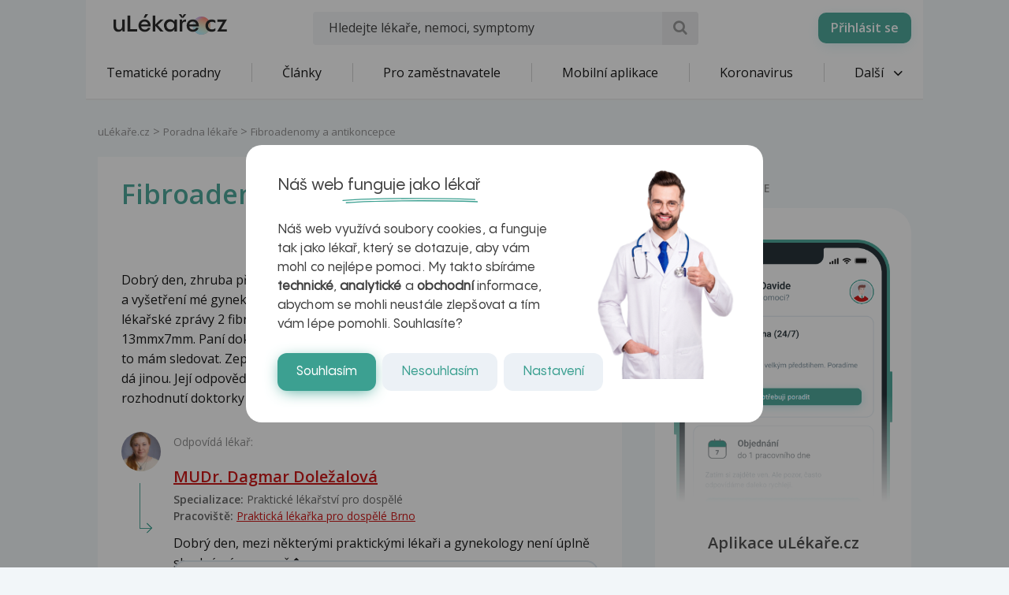

--- FILE ---
content_type: text/html; charset=utf-8
request_url: https://www.google.com/recaptcha/api2/aframe
body_size: 186
content:
<!DOCTYPE HTML><html><head><meta http-equiv="content-type" content="text/html; charset=UTF-8"></head><body><script nonce="wLozhH_4niP3vG0Qx__8Rw">/** Anti-fraud and anti-abuse applications only. See google.com/recaptcha */ try{var clients={'sodar':'https://pagead2.googlesyndication.com/pagead/sodar?'};window.addEventListener("message",function(a){try{if(a.source===window.parent){var b=JSON.parse(a.data);var c=clients[b['id']];if(c){var d=document.createElement('img');d.src=c+b['params']+'&rc='+(localStorage.getItem("rc::a")?sessionStorage.getItem("rc::b"):"");window.document.body.appendChild(d);sessionStorage.setItem("rc::e",parseInt(sessionStorage.getItem("rc::e")||0)+1);localStorage.setItem("rc::h",'1768520993694');}}}catch(b){}});window.parent.postMessage("_grecaptcha_ready", "*");}catch(b){}</script></body></html>

--- FILE ---
content_type: image/svg+xml
request_url: https://www.ulekare.cz/bundles/ulekare/img/calendar/16.svg
body_size: 3646
content:
<svg width="2398" height="2398" viewBox="0 0 2398 2398" fill="none" xmlns="http://www.w3.org/2000/svg">
	<g clip-path="url(#clip0_14_372)">
		<path fill-rule="evenodd" clip-rule="evenodd" d="M2079.85 672.294C2079.85 627.506 2071.02 583.156 2053.88 541.777C2036.74 500.399 2011.61 462.804 1979.94 431.138C1948.26 399.472 1910.66 374.356 1869.28 357.226C1827.89 340.095 1783.54 331.284 1738.75 331.297H672.959C628.17 331.284 583.82 340.095 542.437 357.226C501.053 374.356 463.449 399.472 431.774 431.138C400.098 462.804 374.972 500.399 357.829 541.777C340.686 583.156 331.864 627.506 331.864 672.294V921.792H2079.85V672.294Z" fill="#3CA091"/>
		<path fill-rule="evenodd" clip-rule="evenodd" d="M1413.21 285.338H985.213V179.14C985.626 172.911 984.75 166.663 982.65 160.785C980.551 154.906 977.275 149.522 973.01 144.964C968.744 140.407 963.581 136.773 957.854 134.289C952.127 131.805 945.956 130.523 939.713 130.523C933.471 130.523 927.3 131.805 921.573 134.289C915.846 136.773 910.682 140.407 906.417 144.964C902.151 149.522 898.876 154.906 896.776 160.785C894.677 166.663 893.8 172.911 894.214 179.14V285.338H712.215C477.217 285.338 286.219 476.239 286.219 711.737V1686.23C286.219 1921.73 477.217 2112.62 712.215 2112.62H1687.21C1922.2 2112.62 2113.2 1921.73 2113.2 1686.23V711.737C2113.2 476.239 1922.2 285.338 1687.21 285.338H1505.21V179.14C1505.21 153.94 1485.21 133.34 1459.21 133.34C1434.21 133.34 1413.21 153.94 1413.21 179.14V285.338ZM2021.2 967.536V1686.23C2021.31 1730.16 2012.75 1773.68 1996.02 1814.29C1979.28 1854.9 1954.68 1891.82 1923.66 1922.92C1892.63 1954.02 1855.78 1978.69 1815.21 1995.52C1774.63 2012.36 1731.14 2021.03 1687.21 2021.03H712.215C623.403 2021.03 538.223 1985.76 475.405 1922.98C412.586 1860.2 377.271 1775.04 377.218 1686.23V967.536H2021.2ZM1159.21 1492.13C1159.21 1563.23 1174.21 1621.43 1204.21 1661.03C1236.21 1703.33 1284.21 1725.23 1343.21 1725.23C1445.21 1725.23 1513.21 1660.73 1513.21 1563.93C1513.21 1477.83 1456.21 1417.63 1372.21 1417.63C1323.21 1417.63 1280.21 1443.53 1264.21 1482.43H1261.21C1262.21 1389.03 1293.21 1338.13 1352.21 1338.13C1374.21 1338.13 1392.21 1345.13 1415.21 1362.03C1433.21 1375.03 1444.21 1379.33 1458.21 1379.33C1482.21 1379.33 1499.21 1363.43 1499.21 1340.43C1499.21 1320.83 1484.21 1299.23 1460.21 1282.93C1432.21 1263.93 1393.21 1253.63 1351.21 1253.63C1228.21 1253.63 1159.21 1339.73 1159.21 1492.13ZM982.213 1661.43C982.213 1698.63 1002.21 1719.93 1037.21 1719.93C1071.21 1719.93 1091.21 1698.93 1091.21 1661.43V1325.43C1091.21 1284.93 1065.21 1258.63 1026.21 1258.63C1004.21 1258.63 980.213 1266.23 954.213 1282.93L900.214 1319.13C880.214 1331.43 870.214 1346.13 870.214 1362.43C870.214 1384.33 886.214 1400.33 908.213 1400.33C919.213 1400.33 929.213 1396.93 946.213 1386.03L981.213 1362.43H982.213V1661.43ZM1274.21 1567.93C1274.21 1526.03 1302.21 1495.73 1342.21 1495.73C1382.21 1495.73 1410.21 1525.33 1410.21 1568.23C1410.21 1611.83 1382.21 1641.43 1343.21 1641.43C1303.21 1641.43 1274.21 1611.13 1274.21 1567.93ZM894.214 377.041H712.215C527.217 377.041 377.218 526.939 377.218 711.737V875.935H2021.2V711.737C2021.3 667.817 2012.73 624.31 1995.99 583.707C1979.24 543.104 1954.65 506.199 1923.63 475.11C1892.6 444.021 1855.76 419.357 1815.19 402.529C1774.62 385.7 1731.13 377.041 1687.21 377.041H1505.21V483.137C1505.21 508.437 1485.21 529.039 1459.21 529.039C1434.21 529.039 1413.21 508.437 1413.21 483.137V377.041H985.213V483.137C985.213 495.205 980.418 506.78 971.885 515.313C963.352 523.846 951.78 528.637 939.713 528.637C927.646 528.637 916.074 523.846 907.542 515.313C899.009 506.78 894.214 495.205 894.214 483.137V377.041Z" fill="#00272C"/>
	</g>
	<defs>
		<clipPath id="clip0_14_372">
			<rect width="2398" height="2398" fill="white"/>
		</clipPath>
	</defs>
</svg>
